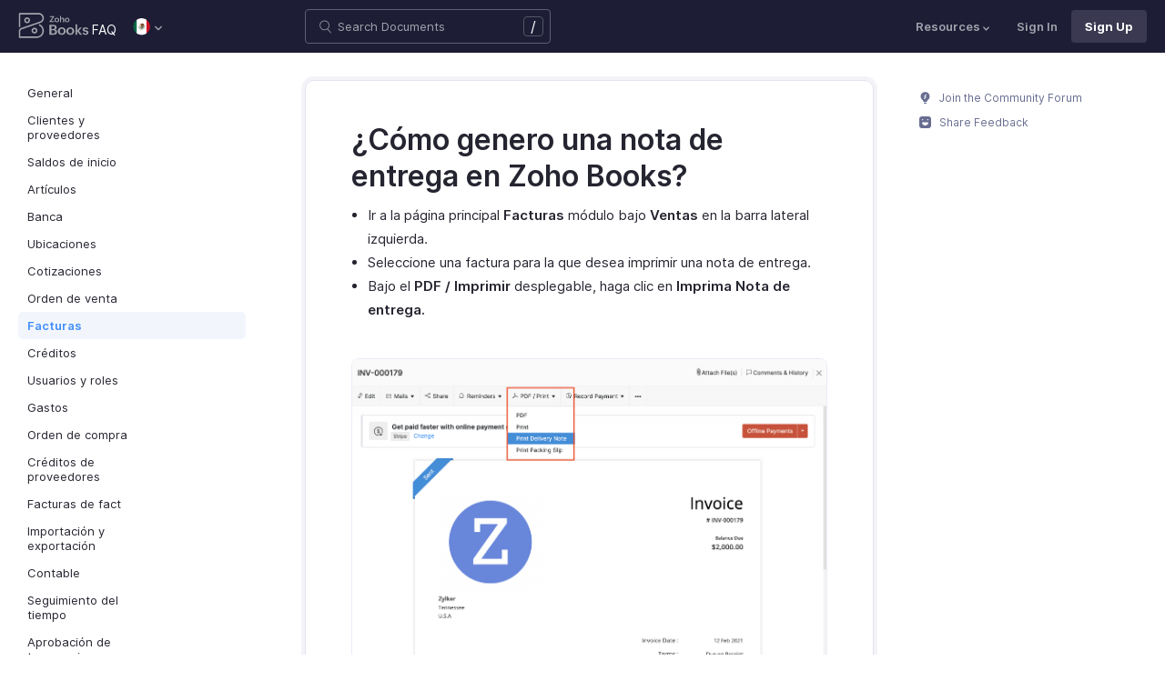

--- FILE ---
content_type: text/html
request_url: https://www.zoho.com/es-mx/books/kb/invoices/print-delivery-note.html
body_size: 6706
content:
<!doctype html><html lang=en><head><link rel=canonical href=https://www.zoho.com/es-mx/books/kb/invoices/print-delivery-note.html><meta charset=UTF-8><meta name=viewport content="width=device-width,initial-scale=1"><title>Generar nota de entrega | Preguntas frecuentes | Zoho Books</title>
<meta name=description content="Aprenda a generar una nota de entrega para una factura en Zoho Books."><meta name=apple-itunes-app content="app-id=710446064, affiliate-data=myAffiliateData, app-argument=myURL"><link rel="SHORTCUT ICON" href=/books/help/books-line-style.ico type=image/x-icon><link rel=alternate href=https://www.zoho.com/books/kb/invoices/print-delivery-note.html hreflang=x-default><link rel=alternate href=https://www.zoho.com/us/books/kb/invoices/print-delivery-note.html hreflang=en-us><link rel=alternate href=https://www.zoho.com/uk/books/kb/invoices/print-delivery-note.html hreflang=en-gb><link rel=alternate href=https://www.zoho.com/ca/books/kb/invoices/print-delivery-note.html hreflang=en-ca><link rel=alternate href=https://www.zoho.com/au/books/kb/invoices/print-delivery-note.html hreflang=en-au><link rel=alternate href=https://www.zoho.com/in/books/kb/invoices/print-delivery-note.html hreflang=en-in><link rel=alternate href=https://www.zoho.com/ae/books/kb/invoices/print-delivery-note.html hreflang=en-ae><link rel=alternate href=https://www.zoho.com/sa/books/kb/invoices/print-delivery-note.html hreflang=en-sa><link rel=alternate href=https://www.zoho.com/bh/books/kb/invoices/print-delivery-note.html hreflang=en-bh><link rel=alternate href=https://www.zoho.com/kw/books/kb/invoices/print-delivery-note.html hreflang=en-kw><link rel=alternate href=https://www.zoho.com/qa/books/kb/invoices/print-delivery-note.html hreflang=en-qa><link rel=alternate href=https://www.zoho.com/om/books/kb/invoices/print-delivery-note.html hreflang=en-om><link rel=alternate href=https://www.zoho.com/za/books/kb/invoices/print-delivery-note.html hreflang=en-za><link rel=alternate href=https://www.zoho.com/ke/books/kb/invoices/print-delivery-note.html hreflang=en-ke><link rel=alternate href=https://www.zoho.com/es-mx/books/kb/invoices/print-delivery-note.html hreflang=es-mx><link rel=alternate href=https://www.zoho.com/de-de/books/kb/invoices/print-delivery-note.html hreflang=de-de><link rel=alternate href=https://www.zoho.com/en-sg/books/kb/invoices/print-delivery-note.html hreflang=en-sg><link rel=stylesheet href="/books/styles/ue-resources/single.min.css?v=sha256-hik7yoLfHvq3H%2bYlvRTyHg3b3OMpLkc%2b2Hy5VWsaM%2fA%3d"><style>@font-face{font-family:inter;src:url(https://static.zohocdn.com/webfonts/interregular/font.woff2)format("woff2"),url(https://static.zohocdn.com/webfonts/interregular/font.woff)format("woff");font-weight:400;font-style:normal;font-display:swap}@font-face{font-family:inter;font-weight:400;src:url(//static.zohocdn.com/webfonts/interitalic/font.woff2)format("woff2"),url(//static.zohocdn.com/webfonts/interitalic/font.woff)format("woff");font-style:italic;font-display:swap}@font-face{font-family:inter;src:url(https://static.zohocdn.com/webfonts/intersemibold/font.woff2)format("woff2"),url(https://static.zohocdn.com/webfonts/intersemibold/font.woff)format("woff");font-weight:600;font-style:normal;font-display:swap}@font-face{font-family:inter;src:url(https://static.zohocdn.com/webfonts/interbold/font.woff2)format("woff2"),url(https://static.zohocdn.com/webfonts/interbold/font.woff)format("woff");font-weight:700;font-style:normal;font-display:swap}</style><link rel=preload href=https://www.zohowebstatic.com/sites/zweb/css/common/zf/common-header-footer.css as=style onload='this.onload=null,this.rel="stylesheet"'><noscript><link rel=stylesheet href=https://www.zohowebstatic.com/sites/zweb/css/common/zf/common-header-footer.css></noscript><script>window.modulesFilePrefix="books",window.contactSupportFormDetailsHash=JSON.parse('{"eudc":{"ae":{"formId":"zsWebToCase_63904000181770904","hiddenKeys":[{"name":"xnQsjsdp","value":"edbsn040ab6400207f64bf54c5f638d31eb51"},{"name":"xmIwtLD","value":"edbsn8935a820206dc01fe109eeb3973e14e3dc0ce2e7e184f15c843d8fcf784f9e6a"}],"submitButtonId":"zsSubmitButton_63904000181770904"},"au":{"formId":"zsWebToCase_63904000181794196","hiddenKeys":[{"name":"xnQsjsdp","value":"edbsn040ab6400207f64bf54c5f638d31eb51"},{"name":"xmIwtLD","value":"edbsna6c9edcd17e4e60b0451128a2d695b51ab86836c923131be97ee6bdec7dddd2f"}],"submitButtonId":"zsSubmitButton_63904000181794196"},"bh":{"formId":"zsWebToCase_63904000181770904","hiddenKeys":[{"name":"xnQsjsdp","value":"edbsn040ab6400207f64bf54c5f638d31eb51"},{"name":"xmIwtLD","value":"edbsn8935a820206dc01fe109eeb3973e14e3dc0ce2e7e184f15c843d8fcf784f9e6a"}],"submitButtonId":"zsSubmitButton_63904000181770904"},"ca":{"formId":"zsWebToCase_63904000181770959","hiddenKeys":[{"name":"xnQsjsdp","value":"edbsn040ab6400207f64bf54c5f638d31eb51"},{"name":"xmIwtLD","value":"edbsn3ea4cdf12547ccc7febd1692db1e0529e6f2e826a580b6d7d4a12f5932f6375a"}],"submitButtonId":"zsSubmitButton_63904000181770959"},"es-mx":{"formId":"zsWebToCase_205219014165607733","hiddenKeys":[{"name":"xnQsjsdp","value":"edbsnf8f7348f9dff8916fb2997b33498285f"},{"name":"xmIwtLD","value":"edbsn2f2a751e984f3ed5fe240d3dd408a3c438d2e3e2ea2bd71dd5807977baa356d0"}],"submitButtonId":"zsSubmitButton_205219014165607733"},"global":{"formId":"zsWebToCase_63904000180990915","hiddenKeys":[{"name":"xnQsjsdp","value":"edbsn040ab6400207f64bf54c5f638d31eb51"},{"name":"xmIwtLD","value":"edbsn993c6fe5ce7f2f0f4c77410ac21f34d73555751ee0a9236b0f7e823f664ff215"}],"submitButtonId":"zsSubmitButton_63904000180990915"},"in":{"formId":"zsWebToCase_63904000181770922","hiddenKeys":[{"name":"xnQsjsdp","value":"edbsn040ab6400207f64bf54c5f638d31eb51"},{"name":"xmIwtLD","value":"edbsn826c06c6789c723b3eef7254a41aaf8e69dda5c6783cf1266403a6313c51fb4c"}],"submitButtonId":"zsSubmitButton_63904000181770922"},"ke":{"formId":"zsWebToCase_63904000181794228","hiddenKeys":[{"name":"xnQsjsdp","value":"edbsn040ab6400207f64bf54c5f638d31eb51"},{"name":"xmIwtLD","value":"edbsn20b4a672275930d6c59bada705469010646900f50e83c114667c14e2eecedf33"}],"submitButtonId":"zsSubmitButton_63904000181794228"},"kw":{"formId":"zsWebToCase_63904000181770904","hiddenKeys":[{"name":"xnQsjsdp","value":"edbsn040ab6400207f64bf54c5f638d31eb51"},{"name":"xmIwtLD","value":"edbsn8935a820206dc01fe109eeb3973e14e3dc0ce2e7e184f15c843d8fcf784f9e6a"}],"submitButtonId":"zsSubmitButton_63904000181770904"},"om":{"formId":"zsWebToCase_63904000181770904","hiddenKeys":[{"name":"xnQsjsdp","value":"edbsn040ab6400207f64bf54c5f638d31eb51"},{"name":"xmIwtLD","value":"edbsn8935a820206dc01fe109eeb3973e14e3dc0ce2e7e184f15c843d8fcf784f9e6a"}],"submitButtonId":"zsSubmitButton_63904000181770904"},"qa":{"formId":"zsWebToCase_63904000181770904","hiddenKeys":[{"name":"xnQsjsdp","value":"edbsn040ab6400207f64bf54c5f638d31eb51"},{"name":"xmIwtLD","value":"edbsn8935a820206dc01fe109eeb3973e14e3dc0ce2e7e184f15c843d8fcf784f9e6a"}],"submitButtonId":"zsSubmitButton_63904000181770904"},"sa":{"formId":"zsWebToCase_63904000181770904","hiddenKeys":[{"name":"xnQsjsdp","value":"edbsn040ab6400207f64bf54c5f638d31eb51"},{"name":"xmIwtLD","value":"edbsn8935a820206dc01fe109eeb3973e14e3dc0ce2e7e184f15c843d8fcf784f9e6a"}],"submitButtonId":"zsSubmitButton_63904000181770904"},"uk":{"formId":"zsWebToCase_63904000181770850","hiddenKeys":[{"name":"xnQsjsdp","value":"edbsn040ab6400207f64bf54c5f638d31eb51"},{"name":"xmIwtLD","value":"edbsn2a8d71af0d02e60f19618e0e531facb8ecbd71a82c87e0a8e4603466f91dbd60"}],"submitButtonId":"zsSubmitButton_63904000181770850"},"us":{"formId":"zsWebToCase_63904000181770882","hiddenKeys":[{"name":"xnQsjsdp","value":"edbsn040ab6400207f64bf54c5f638d31eb51"},{"name":"xmIwtLD","value":"edbsn14c2514bdb09c07d2a2d34c6b1d1fb99d5b4577502820bf220d5a0408d2aeda4"}],"submitButtonId":"zsSubmitButton_63904000181770882"},"za":{"formId":"zsWebToCase_63904000181794228","hiddenKeys":[{"name":"xnQsjsdp","value":"edbsn040ab6400207f64bf54c5f638d31eb51"},{"name":"xmIwtLD","value":"edbsn20b4a672275930d6c59bada705469010646900f50e83c114667c14e2eecedf33"}],"submitButtonId":"zsSubmitButton_63904000181794228"}},"indc":{"ae":{"formId":"zsWebToCase_205219001288100626","hiddenKeys":[{"name":"xnQsjsdp","value":"edbsnf8f7348f9dff8916fb2997b33498285f"},{"name":"xmIwtLD","value":"edbsna31117554522532e6c2b4e1de055e2851e23966901dbd132de8b556b3b8e1184"}],"submitButtonId":"zsSubmitButton_205219001288100626"},"au":{"formId":"zsWebToCase_205219003086513264","hiddenKeys":[{"name":"xnQsjsdp","value":"edbsnf8f7348f9dff8916fb2997b33498285f"},{"name":"xmIwtLD","value":"edbsncada1299c37efacdea2ae8557cd8e693ee3de73ca19ae7a34858214b9bfa929b"}],"submitButtonId":"zsSubmitButton_205219003086513264"},"bh":{"formId":"zsWebToCase_205219001288100626","hiddenKeys":[{"name":"xnQsjsdp","value":"edbsnf8f7348f9dff8916fb2997b33498285f"},{"name":"xmIwtLD","value":"edbsna31117554522532e6c2b4e1de055e2851e23966901dbd132de8b556b3b8e1184"}],"submitButtonId":"zsSubmitButton_205219001288100626"},"ca":{"formId":"zsWebToCase_205219003086538035","hiddenKeys":[{"name":"xnQsjsdp","value":"edbsnf8f7348f9dff8916fb2997b33498285f"},{"name":"xmIwtLD","value":"edbsn4b28202076de8690f1cccdb856d8f2783ba9b491d7a47fd1b3ee862e3c43d13c"}],"submitButtonId":"zsSubmitButton_205219003086538035"},"en-sg":{"formId":"zsWebToCase_205219022152013340","hiddenKeys":[{"name":"xnQsjsdp","value":"edbsnf8f7348f9dff8916fb2997b33498285f"},{"name":"xmIwtLD","value":"edbsnc12bbba48dee45ae63bf137827b1698edcceb9e891e48fc7ce28067aca228a56"}],"submitButtonId":"zsSubmitButton_205219022152013340"},"es-mx":{"formId":"zsWebToCase_205219014165607733","hiddenKeys":[{"name":"xnQsjsdp","value":"edbsnf8f7348f9dff8916fb2997b33498285f"},{"name":"xmIwtLD","value":"edbsn2f2a751e984f3ed5fe240d3dd408a3c438d2e3e2ea2bd71dd5807977baa356d0"}],"submitButtonId":"zsSubmitButton_205219014165607733"},"global":{"formId":"zsWebToCase_205219001288574265","hiddenKeys":[{"name":"xnQsjsdp","value":"edbsnf8f7348f9dff8916fb2997b33498285f"},{"name":"xmIwtLD","value":"edbsn89befe2c29e7d9da46e637568ef68b7d96fb07129f93ee2c889bd4a575d2017f"}],"submitButtonId":"zsSubmitButton_205219001288574265"},"in":{"formId":"zsWebToCase_205219001288351118","hiddenKeys":[{"name":"xnQsjsdp","value":"edbsnf8f7348f9dff8916fb2997b33498285f"},{"name":"xmIwtLD","value":"edbsnf9b1b76ed8d449f2875d0d6f6bceecaad09a2fa9a2ee86e7637aa2d6dde0aec9"}],"submitButtonId":"zsSubmitButton_205219001288351118"},"ke":{"formId":"zsWebToCase_205219008705124348","hiddenKeys":[{"name":"xnQsjsdp","value":"edbsnf8f7348f9dff8916fb2997b33498285f"},{"name":"xmIwtLD","value":"edbsn2202a63f0c710844e2dee5fbb9871b683099a9453944bc861c2fb03aaddef728"}],"submitButtonId":"zsSubmitButton_205219008705124348"},"kw":{"formId":"zsWebToCase_205219001288100626","hiddenKeys":[{"name":"xnQsjsdp","value":"edbsnf8f7348f9dff8916fb2997b33498285f"},{"name":"xmIwtLD","value":"edbsna31117554522532e6c2b4e1de055e2851e23966901dbd132de8b556b3b8e1184"}],"submitButtonId":"zsSubmitButton_205219001288100626"},"om":{"formId":"zsWebToCase_205219001288100626","hiddenKeys":[{"name":"xnQsjsdp","value":"edbsnf8f7348f9dff8916fb2997b33498285f"},{"name":"xmIwtLD","value":"edbsna31117554522532e6c2b4e1de055e2851e23966901dbd132de8b556b3b8e1184"}],"submitButtonId":"zsSubmitButton_205219001288100626"},"qa":{"formId":"zsWebToCase_205219001288100626","hiddenKeys":[{"name":"xnQsjsdp","value":"edbsnf8f7348f9dff8916fb2997b33498285f"},{"name":"xmIwtLD","value":"edbsna31117554522532e6c2b4e1de055e2851e23966901dbd132de8b556b3b8e1184"}],"submitButtonId":"zsSubmitButton_205219001288100626"},"sa":{"formId":"zsWebToCase_205219001288100626","hiddenKeys":[{"name":"xnQsjsdp","value":"edbsnf8f7348f9dff8916fb2997b33498285f"},{"name":"xmIwtLD","value":"edbsna31117554522532e6c2b4e1de055e2851e23966901dbd132de8b556b3b8e1184"}],"submitButtonId":"zsSubmitButton_205219001288100626"},"uk":{"formId":"zsWebToCase_205219001911037261","hiddenKeys":[{"name":"xnQsjsdp","value":"edbsnf8f7348f9dff8916fb2997b33498285f"},{"name":"xmIwtLD","value":"edbsnf149cc75c8cc255846d853ad62cc783707ee3cfe53c9d76110fdc9958d0a5222"}],"submitButtonId":"zsSubmitButton_205219001911037261"},"us":{"formId":"zsWebToCase_205219001288498998","hiddenKeys":[{"name":"xnQsjsdp","value":"edbsnf8f7348f9dff8916fb2997b33498285f"},{"name":"xmIwtLD","value":"edbsndb675760f21181c3bd71df853035ee1521fb825567e368425d3b274327b99bc0"}],"submitButtonId":"zsSubmitButton_205219001288498998"},"za":{"formId":"zsWebToCase_205219008705124348","hiddenKeys":[{"name":"xnQsjsdp","value":"edbsnf8f7348f9dff8916fb2997b33498285f"},{"name":"xmIwtLD","value":"edbsn2202a63f0c710844e2dee5fbb9871b683099a9453944bc861c2fb03aaddef728"}],"submitButtonId":"zsSubmitButton_205219008705124348"}}}')</script><script type=text/javascript src=https://www.zoho.com/books/js/jquery-2.1.0.min.js></script></head><body class=edition-es-mx><header class=zfc-ue-resource-header-parent><div class=zfc-ue-resource-header-parent-wrap><div class=logo-edition-switch><a class=zfc-ue-resource-logo-header href=/es-mx/books/ aria-label="Click to go Zoho books homepage"><img src=/books/image-resources/common/getting-started/books-product-logo-white.svg alt="Zoho books logo">
</a><a class=help-doc-text href=/es-mx/books/kb/general/>FAQ</a><style>.edition-select-box{width:50px;border-radius:50px;background-color:#1d1d35}.select-edition{margin-left:10px}.select-edition.disable-dropdown{pointer-events:none}.select-edition.disable-dropdown .edition-dropdown{display:none}.select-edition li a{color:#fff;font-size:13px;font-weight:400;line-height:16px}.edition-select-box a{display:flex;padding:7px;position:relative}.edition-select-box .edition-dropdown{position:absolute;right:10px;top:10px}.edition-select-box .edition-dropdown img{width:8px;height:8px}.edition-select-box .edition-dropdown.open-caret{border-color:transparent;border-bottom-color:#fff;transform:rotate(180deg);top:8px}.edition-select-list{background-color:#fff;border-radius:4px;display:none;position:absolute;z-index:1;font-size:0;overflow:hidden;top:64px;box-shadow:0 3px 10px rgba(124,124,124,.25)}.edition-select-list:not(.one-container) .edition-list-container:first-child{border-right:1px solid #ededed}.edition-select-list-item a:hover{background-color:#eee}.edition-list-container{display:inline-block;width:219px;vertical-align:top;box-sizing:border-box}.edition-select-list-item.global{width:438px;border-bottom:none}.edition-select-list-item{border-bottom:1px solid #ededed}.edition-select-list-item a{display:flex;padding:10px;background:#fff;.edition-select-list:not(.one-container) .edition-list-container:first-child { border-right: 1px solid #ccc; }}[class*=edition-image-]{background:url(/books/images/common/new-flag-1x.png)no-repeat;height:20px;width:20px;background-size:130px;align-self:center}.edition-image-global{background-position:-44px -44px}.edition-select-box .edition-image-global{background-position:-66px -44px}.edition-image-uk{background-position:-2px -1px}.edition-image-us{background-position:-23px -23px}.edition-image-canada{background-position:-2px -23px}.edition-image-australia{background-position:-2px -44px}.edition-image-india{background-position:-65px -2px}.edition-image-uae{background-position:-108px -23px}.edition-image-sa{background-position:-23px -2px}.edition-image-bh{background-position:-108px -2px}.edition-image-kw{background-position:-86px -1px}.edition-image-om{background-position:-44px -1px}.edition-image-qa{background-position:-86px -23px}.edition-image-za{background-position:-87px -44px}.edition-image-ke{background-position:-44px -23px}.edition-image-esmx{background-position:-65px -23px}.edition-image-de{background-position:-23px -44px}.edition-image-sg{background-position:-108px -44px}.edition-label{margin-left:12px;color:#000;align-self:center}.social-media-handles{display:flex;align-items:center}.social-media-handles>li:first-child{padding:0}.social-media-icons a{display:inline-flex;width:38px;height:35px}@media screen and (max-width:750px){.edition-select-list{max-height:310px;overflow:scroll}.edition-select-list:not(.one-container) .edition-list-container:first-child{border-right:none}.edition-list-container:nth-child(2){border-top:1px solid #ededed}.edition-select-list-item.global{width:218px}.edition-select-list-item.left:last-child{border-bottom:none}.edition-list-container{display:block}}</style><ul class=select-edition><li onfocusout=hideSelectList()><div class=edition-select-box onclick=selectListAction() role=button><a href=javascript:void(0) role=button aria-label="Click to switch to edition"><div class=edition-image-esmx></div><div class="edition-dropdown select-caret"><img src=/books/images/ue-resources/header/dd-arrow.svg alt></div></a></div><div class=edition-select-list><div class="edition-list-container dangled-edition"><div class="edition-select-list-item left"><a href=javascript:void(0) onclick='switchEdition("au")' role=button><div class=edition-image-australia></div><div class=edition-label>Australia</div></a></div><div class="edition-select-list-item left"><a href=javascript:void(0) onclick='switchEdition("bh")' role=button><div class=edition-image-bh></div><div class=edition-label>Bahrain</div></a></div><div class="edition-select-list-item left"><a href=javascript:void(0) onclick='switchEdition("ca")' role=button><div class=edition-image-canada></div><div class=edition-label>Canada</div></a></div><div class="edition-select-list-item left"><a href=javascript:void(0) onclick='switchEdition("de-de")' role=button><div class=edition-image-de></div><div class=edition-label>Germany</div></a></div><div class="edition-select-list-item left"><a href=javascript:void(0) onclick='switchEdition("in")' role=button><div class=edition-image-india></div><div class=edition-label>India</div></a></div><div class="edition-select-list-item left"><a href=javascript:void(0) onclick='switchEdition("ke")' role=button><div class=edition-image-ke></div><div class=edition-label>Kenya</div></a></div><div class="edition-select-list-item left"><a href=javascript:void(0) onclick='switchEdition("kw")' role=button><div class=edition-image-kw></div><div class=edition-label>Kuwait</div></a></div><div class="edition-select-list-item left"><a href=javascript:void(0) onclick='switchEdition("es-mx")' role=button><div class=edition-image-esmx></div><div class=edition-label>Mexico</div></a></div></div><div class=edition-list-container><div class=edition-select-list-item onclick='switchEdition("om")'><a href=javascript:void(0) role=button aria-label="Click to switch to edition"><div class=edition-image-om></div><div class=edition-label>Oman</div></a></div><div class=edition-select-list-item onclick='switchEdition("qa")'><a href=javascript:void(0) role=button aria-label="Click to switch to edition"><div class=edition-image-qa></div><div class=edition-label>Qatar</div></a></div><div class=edition-select-list-item onclick='switchEdition("sa")'><a href=javascript:void(0) role=button aria-label="Click to switch to edition"><div class=edition-image-sa></div><div class=edition-label>Saudi Arabia</div></a></div><div class=edition-select-list-item onclick='switchEdition("en-sg")'><a href=javascript:void(0) role=button aria-label="Click to switch to edition"><div class=edition-image-sg></div><div class=edition-label>Singapore</div></a></div><div class=edition-select-list-item onclick='switchEdition("za")'><a href=javascript:void(0) role=button aria-label="Click to switch to edition"><div class=edition-image-za></div><div class=edition-label>South Africa</div></a></div><div class=edition-select-list-item onclick='switchEdition("ae")'><a href=javascript:void(0) role=button aria-label="Click to switch to edition"><div class=edition-image-uae></div><div class=edition-label>United Arab Emirates</div></a></div><div class=edition-select-list-item onclick='switchEdition("uk")'><a href=javascript:void(0) role=button aria-label="Click to switch to edition"><div class=edition-image-uk></div><div class=edition-label>United Kingdom</div></a></div><div class=edition-select-list-item onclick='switchEdition("us")'><a href=javascript:void(0) role=button aria-label="Click to switch to edition"><div class=edition-image-us></div><div class=edition-label>United States</div></a></div></div><div class="edition-select-list-item global" onclick='switchEdition("global")'><a href=javascript:void(0) role=button aria-label="Click to switch to edition"><div class=edition-image-global></div><div class=edition-label>Global</div></a></div></div></li></ul></div><div class="search-bar-form no-print"><button class=hamburger-menu onclick=toggleSidebar() aria-label="Click to open navigation menu"><div class=hamburger-icon><span class=icon-bar></span>
<span class=icon-bar></span>
<span class=icon-bar></span></div><p></p></button><form onsubmit='window.pageType!="result"?navigateToSearchPage(event):updateNewResults(event)'><div class=search-form-group><label for=search-input>Enter the keyword to search</label>
<input type=text id=search-input autocomplete=off name=search placeholder="Search Documents"><div class=slash-icon>/</div></div></form><img class=search-icon src=/books/images/ue-resources/common/search.svg alt onclick=openSearch()>
<img class=search-close-icon src=/books/images/ue-resources/common/close-icon.svg alt onclick=openSearch()></div><div class="zfc-ue-resource-header-nav-menu no-print"><button>Resources<div class=resource-dropdown><a href=/es-mx/books/help/getting-started/welcome.html><img src=/books/images/ue-resources/header/help-doc.svg alt>Help Docs</a><a href=/es-mx/books/videos/general/><img src=/books/images/ue-resources/header/videos.svg alt>Videos</a><a href=https://www.zoho.com/books/api/v3/introduction/#organization-id><img src=/books/images/ue-resources/header/api-documentation.svg alt>API Docs</a><a href=https://www.zoho.com/books/developer/extensions/><img src=/books/images/ue-resources/header/extension.svg alt>Extensions</a><a href=/es-mx/books/whats-new.html><img src=/books/images/ue-resources/header/whats-new.svg alt>What's New</a><a href=https://www.zoho.com/blog/books><img src=/books/images/ue-resources/header/blogs.svg alt>Blogs</a><a class=highlight-menu href=/es-mx/books/accounting-terms/accounts.html><img src=/books/images/ue-resources/header/resources.svg alt>Accounting Terms</a><a class=for-mobile href="https://accounts.zoho.com/signin?servicename=ZohoBooks&amp;signupurl=https://www.zoho.com/books/signup/">Sign In</a><a class="for-mobile
signin-cta" href=/es-mx/books/signup/>Sign Up</a></div></button>
<a class=signin-cta href="https://accounts.zoho.com/signin?servicename=ZohoBooks&signupurl=https://www.zoho.com%2fes-mx/books/signup/">Sign In</a>
<a class="signup-cta-header signup-cta" href=/es-mx/books/signup/>Sign Up</a></div></div></header><div class=resource-main-content-wrap><div class=resource-main-container><nav class="sidebar-lhs-parent no-print" aria-label="Sidebar navigation"><ul class=sidebar-lhs-wrap><div class=mobile-nav-title><p>Topics</p><button class=close-icon onclick=toggleSidebar() aria-label="Close the sidebar navigation"><div class="bar bar-1"></div><div class="bar bar-2"></div></button></div><li class="non-nested-menu menu-toggle"><a href=/es-mx/books/kb/general/>General</a></li><li class="non-nested-menu menu-toggle"><a href=/es-mx/books/kb/contacts/>Clientes y proveedores</a></li><li class="non-nested-menu menu-toggle"><a href=/es-mx/books/kb/opening-balance/>Saldos de inicio</a></li><li class="non-nested-menu menu-toggle"><a href=/es-mx/books/kb/items/>Artículos</a></li><li class="non-nested-menu menu-toggle"><a href=/es-mx/books/kb/banking/>Banca</a></li><li class="non-nested-menu menu-toggle"><a href=/es-mx/books/kb/locations/>Ubicaciones</a></li><li class="non-nested-menu menu-toggle"><a href=/es-mx/books/kb/quotes/>Cotizaciones</a></li><li class="non-nested-menu menu-toggle"><a href=/es-mx/books/kb/sales-order/>Orden de venta</a></li><li class="non-nested-menu menu-toggle open"><a href=/es-mx/books/kb/invoices/>Facturas</a></li><li class="non-nested-menu menu-toggle"><a href=/es-mx/books/kb/credits/>Créditos</a></li><li class="non-nested-menu menu-toggle"><a href=/es-mx/books/kb/users-and-roles/>Usuarios y roles</a></li><li class="non-nested-menu menu-toggle"><a href=/es-mx/books/kb/expenses/>Gastos</a></li><li class="non-nested-menu menu-toggle"><a href=/es-mx/books/kb/purchase-order/>Orden de compra</a></li><li class="non-nested-menu menu-toggle"><a href=/es-mx/books/kb/vendor-credits/>Créditos de proveedores</a></li><li class="non-nested-menu menu-toggle"><a href=/es-mx/books/kb/bills/>Facturas de fact</a></li><li class="non-nested-menu menu-toggle"><a href=/es-mx/books/kb/import-export/>Importación y exportación</a></li><li class="non-nested-menu menu-toggle"><a href=/es-mx/books/kb/accountant/>Contable</a></li><li class="non-nested-menu menu-toggle"><a href=/es-mx/books/kb/time-tracking/>Seguimiento del tiempo</a></li><li class="non-nested-menu menu-toggle"><a href=/es-mx/books/kb/transaction-approval/>Aprobación de transacciones</a></li><li class="non-nested-menu menu-toggle"><a href=/es-mx/books/kb/xml-manager/>Administrador XML</a></li><li class="non-nested-menu menu-toggle"><a href=/es-mx/books/kb/check/>Cheques</a></li><li class="non-nested-menu menu-toggle"><a href=/es-mx/books/kb/documents/>Documentos</a></li><li class="non-nested-menu menu-toggle"><a href=/es-mx/books/kb/portal/>Portal del Cliente</a></li><li class="non-nested-menu menu-toggle"><a href=/es-mx/books/kb/templates/>Plantillas</a></li><li class="non-nested-menu menu-toggle"><a href=/es-mx/books/kb/subscription/>Suscripción</a></li><li class="non-nested-menu menu-toggle"><a href=/es-mx/books/kb/payments/>Pagos</a></li><li class="non-nested-menu menu-toggle"><a href=/es-mx/books/kb/reminders/>Recordatorios</a></li><li class="non-nested-menu menu-toggle"><a href=/es-mx/books/kb/taxes/>Impuestos</a></li><li class="non-nested-menu menu-toggle"><a href=/es-mx/books/kb/reports/>Informes</a></li><li class="non-nested-menu menu-toggle"><a href=/es-mx/books/kb/automation/>Automatización</a></li><li class="non-nested-menu menu-toggle"><a href=/es-mx/books/kb/integrations/>Integraciones</a></li><li class="non-nested-menu menu-toggle"><a href=/es-mx/books/kb/year-end-accounting/>Contabilidad de fin de año</a></li><li class="non-nested-menu menu-toggle"><a href=/es-mx/books/kb/gdpr/>GDPR</a></li></ul></nav><div id=answer class="resource-content-wrap kb-doc"><h1 id=How-do-I-generate-a-delivery-note-in-Zoho-Books>¿Cómo genero una nota de entrega en Zoho Books?</h1><ul><li>Ir a la página principal <strong>Facturas</strong> módulo bajo <strong>Ventas</strong> en la barra lateral izquierda.</li><li>Seleccione una factura para la que desea imprimir una nota de entrega.</li><li>Bajo el <strong>PDF / Imprimir</strong> desplegable, haga clic en <strong>Imprima Nota de entrega.</strong></li></ul><img alt="Print delivery note" src=/books/kb/images/invoices/print-delivery-note.png width=800><ul><li>Compruebe la vista previa de impresión y haga clic en <strong>Imprimir.</strong></li></ul><div class=rating-section id=rating-container><div class="rating-form no-print"><div class=request-sec><div class=yes-no><div class=rating-qtn>Was this document helpful?</div><div class=yes-no-container><div class="yes-no-btn yes-btn cursor-pointer" onclick='submitRating("Yes")'><img class=thumbs src=/books/images/ue-resources/common/thumbs.svg loading=lazy alt>
Yes</div><div class="yes-no-btn no-btn cursor-pointer" onclick='submitRating("No")'><img class="thumbs down no-icon" src=/books/images/ue-resources/common/thumbs.svg loading=lazy alt>
No</div></div></div><div class=feedback-sec><span>Was this document helpful?</span><div class=form-group style=margin-bottom:0><textarea id=comments placeholder=Comments class="form-control feedbackMessage"></textarea><div class="text-danger feedback-error" id=comments_error style=display:none>Enter your comments or feedback on this page</div></div><div class=form-group><input class="form-control email-field feedbackEmail" type=text placeholder="Email Address" id=feedback_email><div class="text-danger feedback-error" id=feedback_email_error style=display:none>Enter your email address</div></div><div class=form-group><div><div class=captcha-wrap><img src=# id=zsCaptchaUrl name=zsCaptchaImage alt>
<button type=button style="background:0 0;border:none;color:#00a3fe" onclick=zsRegenerateCaptcha()>Refresh</button></div><input class="form-control email-field" type=text placeholder="Enter Captcha" id=captcha><div class="text-danger feedback-error" id=captcha_error style=display:none>Type the characters you see in the image above</div></div></div><div class=privacy-policy>By clicking Submit, you agree to our
<a href=https://www.zoho.com/privacy.html target=_blank rel="noopener noreferrer"><u>Privacy Policy
</u></a>.</div><button class="btn btn-xs btn-primary" onclick=submitFeedbackToSupport()>
Submit
</button>
<button class="btn btn-xs" onclick=hideFeedbackSec()>
Cancel</button></div><iframe name=form-success style=display:none></iframe><form data-feedback-form target=form-success action=https://desk.zoho.in/support/WebToCase method=post enctype=multipart/form-data style=display:none><input type=hidden name=xnQsjsdp>
<input type=hidden name=xmIwtLD>
<input type=hidden name=xJdfEaS>
<input type=hidden name=actionType value="Q2FzZXM=">
<input type=hidden id=property(module) value=Cases>
<input type=hidden name="Source URL" id=sourceURL>
<input type=hidden name=returnURL value=*>
<input type=hidden name=Subject value="Feedback from ">
<input type=hidden name="Contact Name" id=name>
<input type=hidden name=zsWebFormCaptchaWord>
<input type=hidden name=zsCaptchaSrc>
<textarea name=Description maxlength=3000></textarea>
<input name=Email>
<button class=form-submit-button>Submit</button></form><form id=ratingForm target=form-success name=Rating_form action=https://creator.zoho.in/addRecordValidateNew.do method=post style=display:none><input name=scriptembed value=true type=hidden>
<input name=formid value=395563000007105021 type=hidden>
<input name=sharedBy value=zohoinvoice type=hidden>
<input name=plan type=hidden>
<input name=Edition value=es-mx type=hidden>
<input name=was_this_helpful>
<textarea name=feedback></textarea>
<input name=email>
<input name=url>
<input name=documentation_type value>
<button type=submit>Submit</button></form></div><div class=reponse-sec><img src=/books/images/ue-resources/common/smiley.svg width=20px height=20px alt loading=lazy><p>Thank you for your feedback!</p></div></div></div></div><script>window.docType="kb"</script><div class="resource-sidebar-rhs-parent no-print"><div class=resource-sidebar-rhs><div class=feedback-rhs-parent><a href=https://help.zoho.com/portal/en/community/zoho-books><svg xmlns="http://www.w3.org/2000/svg" viewBox="0 0 512 512"><path d="M294.6 507.5h-77.1c-12 0-21.8-9.8-21.8-21.8v-1.3c0-12 9.8-21.8 21.8-21.8h77.1c12 0 21.8 9.8 21.8 21.8v1.3c0 12-9.7 21.8-21.8 21.8zm156-308.4c0-107.6-87.3-194.8-194.9-194.6-107.8.2-195.4 89-194.3 196.7.7 64.2 32.5 121 81.1 155.9 10.1 7.2 17.6 17.5 21.7 29.1l11.5 32.1c4 11.1 14.5 18.6 26.4 18.6h107.8c11.8.0 22.4-7.4 26.4-18.6l11.4-31.9c4.2-11.8 11.8-22.1 22-29.5 49-35.2 80.9-92.8 80.9-157.8z"/><path fill="#fff" d="M220.1 316.7c-6.1.0-12.1-2.3-16.8-6.9-9.3-9.3-9.4-24.3-.1-33.6l40.5-40.8-27.5-21.2c-5.4-4.1-8.7-10.4-9.2-17.2s2-13.4 6.7-18.3l61.2-62.6c9.2-9.4 24.2-9.6 33.6-.4 9.4 9.2 9.6 24.2.4 33.6L266.5 193l27.6 21.3c5.4 4.2 8.8 10.5 9.2 17.3s-2 13.5-6.9 18.3L237 309.7c-4.7 4.7-10.8 7-16.9 7z" opacity=".81"/></svg>
Join the Community Forum
</a><a href=#rating-container><svg xmlns="http://www.w3.org/2000/svg" viewBox="0 0 512 512"><path d="M405.5.7h-299C48.2.7.7 48.2.7 106.5v298.9c0 58.3 47.5 105.8 105.8 105.8h298.9c58.3.0 105.8-47.5 105.8-105.8V106.5C511.3 48.2 463.8.7 405.5.7zM146.3 117.3c15.6.0 28.2 12.6 28.2 28.2s-12.6 28.2-28.2 28.2-28.2-12.6-28.2-28.2 12.7-28.2 28.2-28.2zm246.4 169.3C370.9 350 317.9 394.7 256 394.7S141.1 350 119.3 286.6c-4.3-12.5 3.6-26.1 15.1-26.1h243.1c11.5.0 19.4 13.6 15.2 26.1zm-27-113c-15.6.0-28.2-12.6-28.2-28.2s12.6-28.2 28.2-28.2 28.2 12.6 28.2 28.2-12.7 28.2-28.2 28.2z"/></svg>
Share Feedback</a></div></div></div></div></div><footer class=help-footer-wrapper><div class=footer-cards-parent><div class=footer-card><img src=/books/images/ue-resources/footer/insight.svg alt><h3>Get help from other users</h3><a class=footer-link-parent href=https://help.zoho.com/portal/en/community/zoho-books>Visit the Community Forum&nbsp;<img src=/books/images/ue-resources/footer/new-tab.svg alt></a></div><div class=footer-card><img src=/books/images/ue-resources/footer/phone.svg alt><h3>Monday - Friday (24*5)</h3><p>Mexico +52 3388803853</p></div><div class=footer-card><img src=/books/images/ue-resources/footer/mail.svg alt><h3>Need more help? Email us at</h3><a href=mailto:support.mx@zohobooks.com>support.mx@zohobooks.com</a></div><div class=footer-card><div class=other-platform-list><a aria-label="Download on Android playstore" href="https://apps.apple.com/app/apple-store/id710446064?pt=423641&amp;ct=website_footerPage&amp;mt=8"><img src=/books/images/ue-resources/common/store/apple.svg alt></a>
<a aria-label="Download on Apple appstore" href="https://play.google.com/store/apps/details?id=com.zoho.books&amp;referrer=utm_source%3Dwebsite%26utm_medium%3Dfooter"><img src=/books/images/ue-resources/common/store/android.svg alt></a>
<a aria-label="Download on Windows store" href="https://www.microsoft.com/store/apps/9WZDNCRDFD1F?cid=ZohoBooksHelpDocFooter"><img src=/books/images/ue-resources/common/store/windows.svg alt></a></div><h3>Get the app on iOS, Android and Windows</h3></div></div><div class=common-footer></div></footer><script src="/books/js/ue-resources/script.min.js?v=sha256-%2bzc9hhIVQzirfbdEjnkNVkoBOTfPRJOa3SxxzHJ4zqg%3d" defer></script><script src=https://www.zohowebstatic.com/sites/zweb/js/common/zf/prd-common.js defer></script></body></html>